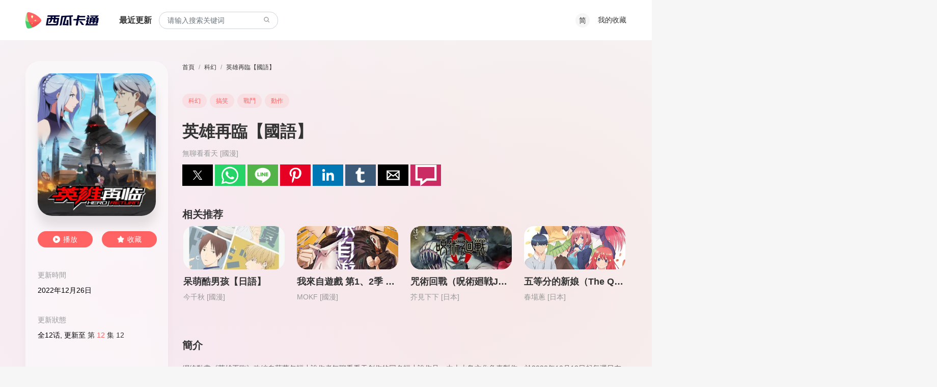

--- FILE ---
content_type: text/html; charset=utf-8
request_url: https://www.xgcartoon.com/detail/yingxiongzailinguoyu-wuliaokankantian
body_size: 20583
content:
<!doctype html>
<html ⚡ data-n-head-ssr lang="en" amp data-n-head="%7B%22lang%22:%7B%22ssr%22:%22en%22%7D,%22amp%22:%7B%22ssr%22:true%7D%7D">
<head>
    <meta data-n-head="ssr" charset="utf-8"><meta data-n-head="ssr" name="viewport" content="width=device-width, initial-scale=1.0, shrink-to-fit=no, maximum-scale=1.0, user-scalable=no"><meta data-n-head="ssr" name="format-detection" content="telephone=no"><meta data-n-head="ssr" data-hid="description" name="description" content="英雄再臨【國語】 無聊看看天作品，科幻動漫，搞笑動漫，戰鬥動漫，動作動漫，高清卡通動漫免費在線看，盡在西瓜卡通。"><meta data-n-head="ssr" data-hid="keywords" name="keywords" content=""><title>🍜英雄再臨【國語】 免費高清卡通動漫在線看 - 西瓜卡通</title><link data-n-head="ssr" rel="apple-touch-icon" sizes="180x180" href="/xgct/icon/apple-touch-icon.png"><link data-n-head="ssr" rel="icon" type="image/x-icon" href="/xgct/icon/favicon.ico"><link data-n-head="ssr" rel="icon" type="image/png" sizes="16x16" href="/xgct/icon/favicon-16x16.png"><link data-n-head="ssr" rel="icon" type="image/png" sizes="32x32" href="/xgct/icon/favicon-32x32.png"><link data-n-head="ssr" rel="manifest" href="/xgct/icon/site.webmanifest"><link data-n-head="ssr" rel="mask-icon" href="/xgct/icon/safari-pinned-tab.svg" color="#5bbad5"><link data-n-head="ssr" rel="canonical" data-hid="canonical" href="https://www.xgcartoon.com/detail/yingxiongzailinguoyu-wuliaokankantian"><style amp-custom data-n-head="ssr" type="text/css" data-hid="amp-custom">.container{width:100%;padding-right:10px;padding-left:10px;margin-right:auto;margin-left:auto}@media(min-width: 576px){.container{max-width:540px}}@media(min-width: 768px){.container{max-width:720px}}@media(min-width: 992px){.container{max-width:960px}}@media(min-width: 1200px){.container{max-width:1200px}}.container-fluid,.container-xl,.container-lg,.container-md,.container-sm{width:100%;padding-right:10px;padding-left:10px;margin-right:auto;margin-left:auto}@media(min-width: 576px){.container-sm,.container{max-width:540px}}@media(min-width: 768px){.container-md,.container-sm,.container{max-width:720px}}@media(min-width: 992px){.container-lg,.container-md,.container-sm,.container{max-width:960px}}@media(min-width: 1200px){.container-xl,.container-lg,.container-md,.container-sm,.container{max-width:1200px}}.row{display:flex;flex-wrap:wrap;margin-right:-10px;margin-left:-10px}.no-gutters{margin-right:0;margin-left:0}.no-gutters>.col,.no-gutters>[class*=col-]{padding-right:0;padding-left:0}.col-xl,.col-xl-auto,.col-xl-12,.col-xl-11,.col-xl-10,.col-xl-9,.col-xl-8,.col-xl-7,.col-xl-6,.col-xl-5,.col-xl-4,.col-xl-3,.col-xl-2,.col-xl-1,.col-lg,.col-lg-auto,.col-lg-12,.col-lg-11,.col-lg-10,.col-lg-9,.col-lg-8,.col-lg-7,.col-lg-6,.col-lg-5,.col-lg-4,.col-lg-3,.col-lg-2,.col-lg-1,.col-md,.col-md-auto,.col-md-12,.col-md-11,.col-md-10,.col-md-9,.col-md-8,.col-md-7,.col-md-6,.col-md-5,.col-md-4,.col-md-3,.col-md-2,.col-md-1,.col-sm,.col-sm-auto,.col-sm-12,.col-sm-11,.col-sm-10,.col-sm-9,.col-sm-8,.col-sm-7,.col-sm-6,.col-sm-5,.col-sm-4,.col-sm-3,.col-sm-2,.col-sm-1,.col,.col-auto,.col-12,.col-11,.col-10,.col-9,.col-8,.col-7,.col-6,.col-5,.col-4,.col-3,.col-2,.col-1{position:relative;width:100%;padding-right:10px;padding-left:10px}.col{flex-basis:0;flex-grow:1;max-width:100%}.row-cols-1>*{flex:0 0 100%;max-width:100%}.row-cols-2>*{flex:0 0 50%;max-width:50%}.row-cols-3>*{flex:0 0 33.3333333333%;max-width:33.3333333333%}.row-cols-4>*{flex:0 0 25%;max-width:25%}.row-cols-5>*{flex:0 0 20%;max-width:20%}.row-cols-6>*{flex:0 0 16.6666666667%;max-width:16.6666666667%}.col-auto{flex:0 0 auto;width:auto;max-width:100%}.col-1{flex:0 0 8.3333333333%;max-width:8.3333333333%}.col-2{flex:0 0 16.6666666667%;max-width:16.6666666667%}.col-3{flex:0 0 25%;max-width:25%}.col-4{flex:0 0 33.3333333333%;max-width:33.3333333333%}.col-5{flex:0 0 41.6666666667%;max-width:41.6666666667%}.col-6{flex:0 0 50%;max-width:50%}.col-7{flex:0 0 58.3333333333%;max-width:58.3333333333%}.col-8{flex:0 0 66.6666666667%;max-width:66.6666666667%}.col-9{flex:0 0 75%;max-width:75%}.col-10{flex:0 0 83.3333333333%;max-width:83.3333333333%}.col-11{flex:0 0 91.6666666667%;max-width:91.6666666667%}.col-12{flex:0 0 100%;max-width:100%}.order-first{order:-1}.order-last{order:13}.order-0{order:0}.order-1{order:1}.order-2{order:2}.order-3{order:3}.order-4{order:4}.order-5{order:5}.order-6{order:6}.order-7{order:7}.order-8{order:8}.order-9{order:9}.order-10{order:10}.order-11{order:11}.order-12{order:12}.offset-1{margin-left:8.3333333333%}.offset-2{margin-left:16.6666666667%}.offset-3{margin-left:25%}.offset-4{margin-left:33.3333333333%}.offset-5{margin-left:41.6666666667%}.offset-6{margin-left:50%}.offset-7{margin-left:58.3333333333%}.offset-8{margin-left:66.6666666667%}.offset-9{margin-left:75%}.offset-10{margin-left:83.3333333333%}.offset-11{margin-left:91.6666666667%}@media(min-width: 576px){.col-sm{flex-basis:0;flex-grow:1;max-width:100%}.row-cols-sm-1>*{flex:0 0 100%;max-width:100%}.row-cols-sm-2>*{flex:0 0 50%;max-width:50%}.row-cols-sm-3>*{flex:0 0 33.3333333333%;max-width:33.3333333333%}.row-cols-sm-4>*{flex:0 0 25%;max-width:25%}.row-cols-sm-5>*{flex:0 0 20%;max-width:20%}.row-cols-sm-6>*{flex:0 0 16.6666666667%;max-width:16.6666666667%}.col-sm-auto{flex:0 0 auto;width:auto;max-width:100%}.col-sm-1{flex:0 0 8.3333333333%;max-width:8.3333333333%}.col-sm-2{flex:0 0 16.6666666667%;max-width:16.6666666667%}.col-sm-3{flex:0 0 25%;max-width:25%}.col-sm-4{flex:0 0 33.3333333333%;max-width:33.3333333333%}.col-sm-5{flex:0 0 41.6666666667%;max-width:41.6666666667%}.col-sm-6{flex:0 0 50%;max-width:50%}.col-sm-7{flex:0 0 58.3333333333%;max-width:58.3333333333%}.col-sm-8{flex:0 0 66.6666666667%;max-width:66.6666666667%}.col-sm-9{flex:0 0 75%;max-width:75%}.col-sm-10{flex:0 0 83.3333333333%;max-width:83.3333333333%}.col-sm-11{flex:0 0 91.6666666667%;max-width:91.6666666667%}.col-sm-12{flex:0 0 100%;max-width:100%}.order-sm-first{order:-1}.order-sm-last{order:13}.order-sm-0{order:0}.order-sm-1{order:1}.order-sm-2{order:2}.order-sm-3{order:3}.order-sm-4{order:4}.order-sm-5{order:5}.order-sm-6{order:6}.order-sm-7{order:7}.order-sm-8{order:8}.order-sm-9{order:9}.order-sm-10{order:10}.order-sm-11{order:11}.order-sm-12{order:12}.offset-sm-0{margin-left:0}.offset-sm-1{margin-left:8.3333333333%}.offset-sm-2{margin-left:16.6666666667%}.offset-sm-3{margin-left:25%}.offset-sm-4{margin-left:33.3333333333%}.offset-sm-5{margin-left:41.6666666667%}.offset-sm-6{margin-left:50%}.offset-sm-7{margin-left:58.3333333333%}.offset-sm-8{margin-left:66.6666666667%}.offset-sm-9{margin-left:75%}.offset-sm-10{margin-left:83.3333333333%}.offset-sm-11{margin-left:91.6666666667%}}@media(min-width: 768px){.col-md{flex-basis:0;flex-grow:1;max-width:100%}.row-cols-md-1>*{flex:0 0 100%;max-width:100%}.row-cols-md-2>*{flex:0 0 50%;max-width:50%}.row-cols-md-3>*{flex:0 0 33.3333333333%;max-width:33.3333333333%}.row-cols-md-4>*{flex:0 0 25%;max-width:25%}.row-cols-md-5>*{flex:0 0 20%;max-width:20%}.row-cols-md-6>*{flex:0 0 16.6666666667%;max-width:16.6666666667%}.col-md-auto{flex:0 0 auto;width:auto;max-width:100%}.col-md-1{flex:0 0 8.3333333333%;max-width:8.3333333333%}.col-md-2{flex:0 0 16.6666666667%;max-width:16.6666666667%}.col-md-3{flex:0 0 25%;max-width:25%}.col-md-4{flex:0 0 33.3333333333%;max-width:33.3333333333%}.col-md-5{flex:0 0 41.6666666667%;max-width:41.6666666667%}.col-md-6{flex:0 0 50%;max-width:50%}.col-md-7{flex:0 0 58.3333333333%;max-width:58.3333333333%}.col-md-8{flex:0 0 66.6666666667%;max-width:66.6666666667%}.col-md-9{flex:0 0 75%;max-width:75%}.col-md-10{flex:0 0 83.3333333333%;max-width:83.3333333333%}.col-md-11{flex:0 0 91.6666666667%;max-width:91.6666666667%}.col-md-12{flex:0 0 100%;max-width:100%}.order-md-first{order:-1}.order-md-last{order:13}.order-md-0{order:0}.order-md-1{order:1}.order-md-2{order:2}.order-md-3{order:3}.order-md-4{order:4}.order-md-5{order:5}.order-md-6{order:6}.order-md-7{order:7}.order-md-8{order:8}.order-md-9{order:9}.order-md-10{order:10}.order-md-11{order:11}.order-md-12{order:12}.offset-md-0{margin-left:0}.offset-md-1{margin-left:8.3333333333%}.offset-md-2{margin-left:16.6666666667%}.offset-md-3{margin-left:25%}.offset-md-4{margin-left:33.3333333333%}.offset-md-5{margin-left:41.6666666667%}.offset-md-6{margin-left:50%}.offset-md-7{margin-left:58.3333333333%}.offset-md-8{margin-left:66.6666666667%}.offset-md-9{margin-left:75%}.offset-md-10{margin-left:83.3333333333%}.offset-md-11{margin-left:91.6666666667%}}@media(min-width: 992px){.col-lg{flex-basis:0;flex-grow:1;max-width:100%}.row-cols-lg-1>*{flex:0 0 100%;max-width:100%}.row-cols-lg-2>*{flex:0 0 50%;max-width:50%}.row-cols-lg-3>*{flex:0 0 33.3333333333%;max-width:33.3333333333%}.row-cols-lg-4>*{flex:0 0 25%;max-width:25%}.row-cols-lg-5>*{flex:0 0 20%;max-width:20%}.row-cols-lg-6>*{flex:0 0 16.6666666667%;max-width:16.6666666667%}.col-lg-auto{flex:0 0 auto;width:auto;max-width:100%}.col-lg-1{flex:0 0 8.3333333333%;max-width:8.3333333333%}.col-lg-2{flex:0 0 16.6666666667%;max-width:16.6666666667%}.col-lg-3{flex:0 0 25%;max-width:25%}.col-lg-4{flex:0 0 33.3333333333%;max-width:33.3333333333%}.col-lg-5{flex:0 0 41.6666666667%;max-width:41.6666666667%}.col-lg-6{flex:0 0 50%;max-width:50%}.col-lg-7{flex:0 0 58.3333333333%;max-width:58.3333333333%}.col-lg-8{flex:0 0 66.6666666667%;max-width:66.6666666667%}.col-lg-9{flex:0 0 75%;max-width:75%}.col-lg-10{flex:0 0 83.3333333333%;max-width:83.3333333333%}.col-lg-11{flex:0 0 91.6666666667%;max-width:91.6666666667%}.col-lg-12{flex:0 0 100%;max-width:100%}.order-lg-first{order:-1}.order-lg-last{order:13}.order-lg-0{order:0}.order-lg-1{order:1}.order-lg-2{order:2}.order-lg-3{order:3}.order-lg-4{order:4}.order-lg-5{order:5}.order-lg-6{order:6}.order-lg-7{order:7}.order-lg-8{order:8}.order-lg-9{order:9}.order-lg-10{order:10}.order-lg-11{order:11}.order-lg-12{order:12}.offset-lg-0{margin-left:0}.offset-lg-1{margin-left:8.3333333333%}.offset-lg-2{margin-left:16.6666666667%}.offset-lg-3{margin-left:25%}.offset-lg-4{margin-left:33.3333333333%}.offset-lg-5{margin-left:41.6666666667%}.offset-lg-6{margin-left:50%}.offset-lg-7{margin-left:58.3333333333%}.offset-lg-8{margin-left:66.6666666667%}.offset-lg-9{margin-left:75%}.offset-lg-10{margin-left:83.3333333333%}.offset-lg-11{margin-left:91.6666666667%}}@media(min-width: 1200px){.col-xl{flex-basis:0;flex-grow:1;max-width:100%}.row-cols-xl-1>*{flex:0 0 100%;max-width:100%}.row-cols-xl-2>*{flex:0 0 50%;max-width:50%}.row-cols-xl-3>*{flex:0 0 33.3333333333%;max-width:33.3333333333%}.row-cols-xl-4>*{flex:0 0 25%;max-width:25%}.row-cols-xl-5>*{flex:0 0 20%;max-width:20%}.row-cols-xl-6>*{flex:0 0 16.6666666667%;max-width:16.6666666667%}.col-xl-auto{flex:0 0 auto;width:auto;max-width:100%}.col-xl-1{flex:0 0 8.3333333333%;max-width:8.3333333333%}.col-xl-2{flex:0 0 16.6666666667%;max-width:16.6666666667%}.col-xl-3{flex:0 0 25%;max-width:25%}.col-xl-4{flex:0 0 33.3333333333%;max-width:33.3333333333%}.col-xl-5{flex:0 0 41.6666666667%;max-width:41.6666666667%}.col-xl-6{flex:0 0 50%;max-width:50%}.col-xl-7{flex:0 0 58.3333333333%;max-width:58.3333333333%}.col-xl-8{flex:0 0 66.6666666667%;max-width:66.6666666667%}.col-xl-9{flex:0 0 75%;max-width:75%}.col-xl-10{flex:0 0 83.3333333333%;max-width:83.3333333333%}.col-xl-11{flex:0 0 91.6666666667%;max-width:91.6666666667%}.col-xl-12{flex:0 0 100%;max-width:100%}.order-xl-first{order:-1}.order-xl-last{order:13}.order-xl-0{order:0}.order-xl-1{order:1}.order-xl-2{order:2}.order-xl-3{order:3}.order-xl-4{order:4}.order-xl-5{order:5}.order-xl-6{order:6}.order-xl-7{order:7}.order-xl-8{order:8}.order-xl-9{order:9}.order-xl-10{order:10}.order-xl-11{order:11}.order-xl-12{order:12}.offset-xl-0{margin-left:0}.offset-xl-1{margin-left:8.3333333333%}.offset-xl-2{margin-left:16.6666666667%}.offset-xl-3{margin-left:25%}.offset-xl-4{margin-left:33.3333333333%}.offset-xl-5{margin-left:41.6666666667%}.offset-xl-6{margin-left:50%}.offset-xl-7{margin-left:58.3333333333%}.offset-xl-8{margin-left:66.6666666667%}.offset-xl-9{margin-left:75%}.offset-xl-10{margin-left:83.3333333333%}.offset-xl-11{margin-left:91.6666666667%}}.flex-row{flex-direction:row}.flex-column{flex-direction:column}.flex-row-reverse{flex-direction:row-reverse}.flex-column-reverse{flex-direction:column-reverse}.flex-wrap{flex-wrap:wrap}.flex-nowrap{flex-wrap:nowrap}.flex-wrap-reverse{flex-wrap:wrap-reverse}.flex-fill{flex:1 1 auto}.flex-grow-0{flex-grow:0}.flex-grow-1{flex-grow:1}.flex-shrink-0{flex-shrink:0}.flex-shrink-1{flex-shrink:1}.justify-content-start{justify-content:flex-start}.justify-content-end{justify-content:flex-end}.justify-content-center{justify-content:center}.justify-content-between{justify-content:space-between}.justify-content-around{justify-content:space-around}.align-items-start{align-items:flex-start}.align-items-end{align-items:flex-end}.align-items-center{align-items:center}.align-items-baseline{align-items:baseline}.align-items-stretch{align-items:stretch}.align-content-start{align-content:flex-start}.align-content-end{align-content:flex-end}.align-content-center{align-content:center}.align-content-between{align-content:space-between}.align-content-around{align-content:space-around}.align-content-stretch{align-content:stretch}.align-self-auto{align-self:auto}.align-self-start{align-self:flex-start}.align-self-end{align-self:flex-end}.align-self-center{align-self:center}.align-self-baseline{align-self:baseline}.align-self-stretch{align-self:stretch}@media(min-width: 576px){.flex-sm-row{flex-direction:row}.flex-sm-column{flex-direction:column}.flex-sm-row-reverse{flex-direction:row-reverse}.flex-sm-column-reverse{flex-direction:column-reverse}.flex-sm-wrap{flex-wrap:wrap}.flex-sm-nowrap{flex-wrap:nowrap}.flex-sm-wrap-reverse{flex-wrap:wrap-reverse}.flex-sm-fill{flex:1 1 auto}.flex-sm-grow-0{flex-grow:0}.flex-sm-grow-1{flex-grow:1}.flex-sm-shrink-0{flex-shrink:0}.flex-sm-shrink-1{flex-shrink:1}.justify-content-sm-start{justify-content:flex-start}.justify-content-sm-end{justify-content:flex-end}.justify-content-sm-center{justify-content:center}.justify-content-sm-between{justify-content:space-between}.justify-content-sm-around{justify-content:space-around}.align-items-sm-start{align-items:flex-start}.align-items-sm-end{align-items:flex-end}.align-items-sm-center{align-items:center}.align-items-sm-baseline{align-items:baseline}.align-items-sm-stretch{align-items:stretch}.align-content-sm-start{align-content:flex-start}.align-content-sm-end{align-content:flex-end}.align-content-sm-center{align-content:center}.align-content-sm-between{align-content:space-between}.align-content-sm-around{align-content:space-around}.align-content-sm-stretch{align-content:stretch}.align-self-sm-auto{align-self:auto}.align-self-sm-start{align-self:flex-start}.align-self-sm-end{align-self:flex-end}.align-self-sm-center{align-self:center}.align-self-sm-baseline{align-self:baseline}.align-self-sm-stretch{align-self:stretch}}@media(min-width: 768px){.flex-md-row{flex-direction:row}.flex-md-column{flex-direction:column}.flex-md-row-reverse{flex-direction:row-reverse}.flex-md-column-reverse{flex-direction:column-reverse}.flex-md-wrap{flex-wrap:wrap}.flex-md-nowrap{flex-wrap:nowrap}.flex-md-wrap-reverse{flex-wrap:wrap-reverse}.flex-md-fill{flex:1 1 auto}.flex-md-grow-0{flex-grow:0}.flex-md-grow-1{flex-grow:1}.flex-md-shrink-0{flex-shrink:0}.flex-md-shrink-1{flex-shrink:1}.justify-content-md-start{justify-content:flex-start}.justify-content-md-end{justify-content:flex-end}.justify-content-md-center{justify-content:center}.justify-content-md-between{justify-content:space-between}.justify-content-md-around{justify-content:space-around}.align-items-md-start{align-items:flex-start}.align-items-md-end{align-items:flex-end}.align-items-md-center{align-items:center}.align-items-md-baseline{align-items:baseline}.align-items-md-stretch{align-items:stretch}.align-content-md-start{align-content:flex-start}.align-content-md-end{align-content:flex-end}.align-content-md-center{align-content:center}.align-content-md-between{align-content:space-between}.align-content-md-around{align-content:space-around}.align-content-md-stretch{align-content:stretch}.align-self-md-auto{align-self:auto}.align-self-md-start{align-self:flex-start}.align-self-md-end{align-self:flex-end}.align-self-md-center{align-self:center}.align-self-md-baseline{align-self:baseline}.align-self-md-stretch{align-self:stretch}}@media(min-width: 992px){.flex-lg-row{flex-direction:row}.flex-lg-column{flex-direction:column}.flex-lg-row-reverse{flex-direction:row-reverse}.flex-lg-column-reverse{flex-direction:column-reverse}.flex-lg-wrap{flex-wrap:wrap}.flex-lg-nowrap{flex-wrap:nowrap}.flex-lg-wrap-reverse{flex-wrap:wrap-reverse}.flex-lg-fill{flex:1 1 auto}.flex-lg-grow-0{flex-grow:0}.flex-lg-grow-1{flex-grow:1}.flex-lg-shrink-0{flex-shrink:0}.flex-lg-shrink-1{flex-shrink:1}.justify-content-lg-start{justify-content:flex-start}.justify-content-lg-end{justify-content:flex-end}.justify-content-lg-center{justify-content:center}.justify-content-lg-between{justify-content:space-between}.justify-content-lg-around{justify-content:space-around}.align-items-lg-start{align-items:flex-start}.align-items-lg-end{align-items:flex-end}.align-items-lg-center{align-items:center}.align-items-lg-baseline{align-items:baseline}.align-items-lg-stretch{align-items:stretch}.align-content-lg-start{align-content:flex-start}.align-content-lg-end{align-content:flex-end}.align-content-lg-center{align-content:center}.align-content-lg-between{align-content:space-between}.align-content-lg-around{align-content:space-around}.align-content-lg-stretch{align-content:stretch}.align-self-lg-auto{align-self:auto}.align-self-lg-start{align-self:flex-start}.align-self-lg-end{align-self:flex-end}.align-self-lg-center{align-self:center}.align-self-lg-baseline{align-self:baseline}.align-self-lg-stretch{align-self:stretch}}@media(min-width: 1200px){.flex-xl-row{flex-direction:row}.flex-xl-column{flex-direction:column}.flex-xl-row-reverse{flex-direction:row-reverse}.flex-xl-column-reverse{flex-direction:column-reverse}.flex-xl-wrap{flex-wrap:wrap}.flex-xl-nowrap{flex-wrap:nowrap}.flex-xl-wrap-reverse{flex-wrap:wrap-reverse}.flex-xl-fill{flex:1 1 auto}.flex-xl-grow-0{flex-grow:0}.flex-xl-grow-1{flex-grow:1}.flex-xl-shrink-0{flex-shrink:0}.flex-xl-shrink-1{flex-shrink:1}.justify-content-xl-start{justify-content:flex-start}.justify-content-xl-end{justify-content:flex-end}.justify-content-xl-center{justify-content:center}.justify-content-xl-between{justify-content:space-between}.justify-content-xl-around{justify-content:space-around}.align-items-xl-start{align-items:flex-start}.align-items-xl-end{align-items:flex-end}.align-items-xl-center{align-items:center}.align-items-xl-baseline{align-items:baseline}.align-items-xl-stretch{align-items:stretch}.align-content-xl-start{align-content:flex-start}.align-content-xl-end{align-content:flex-end}.align-content-xl-center{align-content:center}.align-content-xl-between{align-content:space-between}.align-content-xl-around{align-content:space-around}.align-content-xl-stretch{align-content:stretch}.align-self-xl-auto{align-self:auto}.align-self-xl-start{align-self:flex-start}.align-self-xl-end{align-self:flex-end}.align-self-xl-center{align-self:center}.align-self-xl-baseline{align-self:baseline}.align-self-xl-stretch{align-self:stretch}}.form-control{display:block;width:100%;height:calc(2em + 0.35rem + 2px);padding:.175rem .75rem;font-size:1rem;font-weight:400;line-height:2;color:#495057;background-color:#fff;background-clip:padding-box;border:1px solid #ced4da;border-radius:16px;transition:border-color .15s ease-in-out,box-shadow .15s ease-in-out}@media(prefers-reduced-motion: reduce){.form-control{transition:none}}.form-control::-ms-expand{background-color:transparent;border:0}.form-control:-moz-focusring{color:transparent;text-shadow:0 0 0 #495057}.form-control:focus{color:#495057;background-color:#fff;border-color:#ff6363;outline:0}.form-control::placeholder{color:#6c757d;opacity:1}.form-control:disabled,.form-control[readonly]{background-color:#e9ecef;opacity:1}select.form-control:focus::-ms-value{color:#495057;background-color:#fff}.form-control-file,.form-control-range{display:block;width:100%}.col-form-label{padding-top:calc(0.175rem + 1px);padding-bottom:calc(0.175rem + 1px);margin-bottom:0;font-size:inherit;line-height:2}.col-form-label-lg{padding-top:calc(0.5rem + 1px);padding-bottom:calc(0.5rem + 1px);font-size:1.25rem;line-height:1.5}.col-form-label-sm{padding-top:calc(0.25rem + 1px);padding-bottom:calc(0.25rem + 1px);font-size:0.875rem;line-height:1.5}.form-control-plaintext{display:block;width:100%;padding:.175rem 0;margin-bottom:0;font-size:1rem;line-height:2;color:#212529;background-color:transparent;border:solid transparent;border-width:1px 0}.form-control-plaintext.form-control-sm,.form-control-plaintext.form-control-lg{padding-right:0;padding-left:0}.form-control-sm{height:calc(1.5em + 0.5rem + 2px);padding:.25rem .5rem;font-size:0.875rem;line-height:1.5;border-radius:.2rem}.form-control-lg{height:calc(1.5em + 1rem + 2px);padding:.5rem 1rem;font-size:1.25rem;line-height:1.5;border-radius:.3rem}select.form-control[size],select.form-control[multiple]{height:auto}textarea.form-control{height:auto}.form-group{margin-bottom:1rem}.form-text{display:block;margin-top:.25rem}.form-row{display:flex;flex-wrap:wrap;margin-right:-5px;margin-left:-5px}.form-row>.col,.form-row>[class*=col-]{padding-right:5px;padding-left:5px}.form-check{position:relative;display:block;padding-left:1.25rem}.form-check-input{position:absolute;margin-top:.3rem;margin-left:-1.25rem}.form-check-input[disabled]~.form-check-label,.form-check-input:disabled~.form-check-label{color:#6c757d}.form-check-label{margin-bottom:0}.form-check-inline{display:inline-flex;align-items:center;padding-left:0;margin-right:.75rem}.form-check-inline .form-check-input{position:static;margin-top:0;margin-right:.3125rem;margin-left:0}.form-inline{display:flex;flex-flow:row wrap;align-items:center}.form-inline .form-check{width:100%}@media(min-width: 576px){.form-inline label{display:flex;align-items:center;justify-content:center;margin-bottom:0}.form-inline .form-group{display:flex;flex:0 0 auto;flex-flow:row wrap;align-items:center;margin-bottom:0}.form-inline .form-control{display:inline-block;width:auto;vertical-align:middle}.form-inline .form-control-plaintext{display:inline-block}.form-inline .input-group,.form-inline .custom-select{width:auto}.form-inline .form-check{display:flex;align-items:center;justify-content:center;width:auto;padding-left:0}.form-inline .form-check-input{position:relative;flex-shrink:0;margin-top:0;margin-right:.25rem;margin-left:0}.form-inline .custom-control{align-items:center;justify-content:center}.form-inline .custom-control-label{margin-bottom:0}}.modal-open{overflow:hidden}.modal-open .modal{overflow-x:hidden;overflow-y:auto}.modal{position:fixed;top:0;left:0;z-index:1050;display:none;width:100%;height:100%;overflow:hidden;outline:0}.modal-dialog{position:relative;width:auto;margin:.5rem;pointer-events:none}.modal.fade .modal-dialog{transition:transform .3s ease-out;transform:translate(0, -50px)}@media(prefers-reduced-motion: reduce){.modal.fade .modal-dialog{transition:none}}.modal.show .modal-dialog{transform:none}.modal.modal-static .modal-dialog{transform:scale(1.02)}.modal-dialog-scrollable{display:flex;max-height:calc(100% - 1rem)}.modal-dialog-scrollable .modal-content{max-height:calc(100vh - 1rem);overflow:hidden}.modal-dialog-scrollable .modal-header,.modal-dialog-scrollable .modal-footer{flex-shrink:0}.modal-dialog-scrollable .modal-body{overflow-y:auto}.modal-dialog-centered{display:flex;align-items:center;min-height:calc(100% - 1rem)}.modal-dialog-centered::before{display:block;height:calc(100vh - 1rem);content:""}.modal-dialog-centered.modal-dialog-scrollable{flex-direction:column;justify-content:center;height:100%}.modal-dialog-centered.modal-dialog-scrollable .modal-content{max-height:none}.modal-dialog-centered.modal-dialog-scrollable::before{content:none}.modal-content{position:relative;display:flex;flex-direction:column;width:100%;pointer-events:auto;background-color:#fff;background-clip:padding-box;border:1px solid rgba(0,0,0,.2);border-radius:.3rem;outline:0}.modal-backdrop{position:fixed;top:0;left:0;z-index:1040;width:100vw;height:100vh;background-color:#000}.modal-backdrop.fade{opacity:0}.modal-backdrop.show{opacity:.5}.modal-header{display:flex;align-items:flex-start;justify-content:space-between;padding:1rem 1rem;border-bottom:1px solid #dee2e6;border-top-left-radius:calc(0.3rem - 1px);border-top-right-radius:calc(0.3rem - 1px)}.modal-header .close{padding:1rem 1rem;margin:-1rem -1rem -1rem auto}.modal-title{margin-bottom:0;line-height:2}.modal-body{position:relative;flex:1 1 auto;padding:1rem}.modal-footer{display:flex;flex-wrap:wrap;align-items:center;justify-content:flex-end;padding:.75rem;border-top:1px solid #dee2e6;border-bottom-right-radius:calc(0.3rem - 1px);border-bottom-left-radius:calc(0.3rem - 1px)}.modal-footer>*{margin:.25rem}.modal-scrollbar-measure{position:absolute;top:-9999px;width:50px;height:50px;overflow:scroll}@media(min-width: 576px){.modal-dialog{max-width:500px;margin:1.75rem auto}.modal-dialog-scrollable{max-height:calc(100% - 3.5rem)}.modal-dialog-scrollable .modal-content{max-height:calc(100vh - 3.5rem)}.modal-dialog-centered{min-height:calc(100% - 3.5rem)}.modal-dialog-centered::before{height:calc(100vh - 3.5rem)}.modal-sm{max-width:300px}}@media(min-width: 992px){.modal-lg,.modal-xl{max-width:800px}}@media(min-width: 1200px){.modal-xl{max-width:1140px}}body{font:14px PingFang SC,Helvetica Neue,Helvetica,微软雅黑,Tahoma,Arial,sans-serif;background:#f6f6f6;margin:0}html{box-sizing:border-box;-ms-overflow-style:scrollbar;font-size:14px}:root{--secondary-color: #999;--title-color: #333;--warning-color: #FFD24C;--color-primary: #FF6363;--gray: #b9bec1}*,*::before,*::after{box-sizing:inherit}a{color:#333;text-decoration:none}a:hover{color:#ff6363}.container{min-width:375px}.mb12{margin-bottom:12px}.text-truncate{overflow:hidden;text-overflow:ellipsis;white-space:nowrap}.h1{font-style:normal;font-weight:600;font-size:32px;line-height:45px;margin:0;padding:0}.h3{font-weight:600;font-size:18px;line-height:22px;color:#333;margin:0;padding:0}.h2{font-weight:600;font-size:20px;line-height:28px;color:#666;margin:0;padding:0}.fb600{font-weight:600}.fs16{font-size:16px}.fs20{font-size:20px}.br20{border-radius:20px}.hr{width:100%;height:1px;background:#ddd}.mt42{margin-top:42px}.mt-auto{margin-top:auto}.headers{background:#fff;box-shadow:inset 0px -1px 0px rgba(0,0,0,.05);height:80px;position:relative;z-index:300}.headers-box{height:80px;display:flex;align-items:center}.headers-box .logo{width:144px;height:32px;margin-right:40px;display:block;background:url("/xgct/img/logo.png") no-repeat transparent;background-size:cover;text-indent:-9999999px}.headers-box .right{flex:1;display:flex;justify-content:flex-end;align-items:center}.headers-box .line{display:inline-block;width:16px}.headers .lang-switch{width:28px;height:28px;font-size:14px;line-height:28px;border-radius:50%;background:#f6f6f6;color:#666;text-align:center;text-decoration:none}.headers .lang-switch:hover{background:#ff6363;color:#fff}.headers .lang-switch:hover>a{color:#fff}.search-box{display:flex;flex-direction:row;align-items:center;position:relative;width:400px}@media(max-width: 991.98px){.search-box{display:none}}.search-box-btn{width:28px;height:28px;font-size:14px;border-radius:50%;background:#f6f6f6;text-align:center;line-height:32px;display:none;cursor:pointer}@media(max-width: 991.98px){.search-box-btn{display:block}}.search-box form{position:relative}.search-box input{padding:8px 46px 8px 16px}.search-box button{background:transparent;border:none;position:absolute;cursor:pointer;width:24px;height:24px;top:6px;right:11px}.form-control{display:block;width:100%;height:calc(2em + 0.35rem + 2px);padding:.175rem .75rem;font-size:1rem;font-weight:400;line-height:2;color:#495057;background-color:#fff;background-clip:padding-box;border:1px solid #ced4da;border-radius:16px;transition:border-color .15s ease-in-out,box-shadow .15s ease-in-out}@media(prefers-reduced-motion: reduce){.form-control{transition:none}}.form-control::-ms-expand{background-color:transparent;border:0}.form-control:-moz-focusring{color:transparent;text-shadow:0 0 0 #495057}.form-control:focus{color:#495057;background-color:#fff;border-color:#ff6363;outline:0}.form-control::placeholder{color:#6c757d;opacity:1}.form-control:disabled,.form-control[readonly]{background-color:#e9ecef;opacity:1}.search-fixed-box{display:none;width:90%}@media(max-width: 991.98px){.search-fixed-box{display:block}}.search-fixed-box button{top:6px}#searchModalForm{position:absolute;top:0;width:100%;background:#fff;left:0}.popular-search-list{display:flex;margin:6px 0 20px;z-index:101}.popular-search-list>div{width:72px}.popular-search-list>ul{flex:1}.popular-search-list li{float:left}.popular-search-list>ul,.popular-search-list li{list-style:none;margin:0;padding:0}.popular-search-list li+li{margin-left:12px}.index{position:relative}.index-tab,.index-category,.index-hot{z-index:100;position:relative}.index-tab{margin-bottom:12px;margin-left:-6px}.index-carousel{position:relative;z-index:100}.index-carousel-box{margin-right:20px;position:relative;border-radius:28px}@media(max-width: 991.98px){.index-carousel-box{margin-right:0}}.index-carousel-box amp-base-carousel{border-radius:28px;z-index:0}.index-carousel-box__overlay{position:absolute;bottom:-20px;left:0;width:100%;height:160px;z-index:101;background:linear-gradient(180deg, rgba(0, 0, 0, 0) 0%, rgba(0, 0, 0, 0.1) 33.85%, rgba(0, 0, 0, 0.3) 63.54%, rgba(0, 0, 0, 0.5) 100%);border-radius:0px 0px 28px 28px}.index-carousel-box .author{margin-top:18px;line-height:22px;font-size:12px;color:#fff}.index-carousel-box .title{color:#fff;font-size:24px;line-height:1.5;font-weight:600;margin:16px 0}.index-carousel-box .desc{color:#fff;font-weight:400;font-size:12px;line-height:22px;height:22px;overflow:hidden;text-overflow:ellipsis;white-space:nowrap}.index-carousel-controls{position:absolute;bottom:5px;right:10px}.index-carousel-controls .btn{background:#fff;width:26px;height:26px;border-radius:50%;line-height:24px;padding:0;color:#ff6363;stroke:#ff6363}.index-carousel .slide>amp-img>img{object-fit:cover}.index-carousel .caption{position:absolute;bottom:0;left:0;right:0;z-index:110;padding:40px;margin-bottom:-20px}@media(max-width: 991.98px){.index-carousel .caption{left:-26px;bottom:-26px}}.index-carousel .carousel-prev,.index-carousel .carousel-next{display:none}.index-popular-search{background:rgba(255,255,255,.5);box-shadow:0px 20px 20px rgba(0,0,0,.03);border-radius:28px}.index-popular-search__header{padding:24px 24px 6px;display:flex;justify-content:space-between}.index-popular-search__header>.more{display:flex;align-items:center;justify-content:center;stroke:var(--color-primary);width:28px;height:28px;background:rgba(255,99,99,.05);border-radius:50%;transition:.1s ease-in-out}.index-popular-search__header>.more>svg{width:24px;height:24px}.index__overlay{position:absolute;width:1600px;height:1600px;left:50%;top:-258px;margin-left:-400px;background:radial-gradient(50% 50% at 50% 50%, #FF6363 0%, rgba(255, 99, 99, 0) 100%);opacity:.1;z-index:1}@media(max-width: 1199.98px){.index__overlay{display:none}}.index__overlay-bottom{position:absolute;width:1600px;height:1600px;left:50%;bottom:100px;margin-left:-1200px;background:radial-gradient(50% 50% at 50% 50%, #FF63B7 0%, rgba(255, 99, 183, 0) 100%);opacity:.1;z-index:1}@media(max-width: 1199.98px){.index__overlay-bottom{display:none}}.index-hot{margin-top:40px}@media(max-width: 991.98px){.index-hot>amp-base-carousel{height:500px}}@media(max-width: 767.98px){.index-hot>amp-base-carousel{height:420px}}@media(max-width: 575.98px){.index-hot>amp-base-carousel{height:420px}}.index-hot h2{font-weight:600;font-size:20px;line-height:28px;color:#666}.index-hot-item{transition:.1s ease-in-out;padding:0;margin-bottom:20px}.index-hot-item:hover{background:rgba(255,255,255,.5);box-shadow:0px 20px 20px rgba(0,0,0,.03);border-radius:24px}.index-hot-item .box{padding:12px}.index-hot-item .title{display:flex;justify-content:space-between;flex-direction:row;align-items:center;height:24px;margin-bottom:10px}.index-hot-item .cover{display:block}.index-hot-item .cover:hover img{transform:scale(1.2)}.index-hot-item .cover>amp-img{border-radius:20px}.index-hot-item .cover>amp-img>img{object-fit:cover;transition:.1s ease-in-out}.index-hot-item .info{color:#999;display:flex;justify-content:space-between}.index-category{margin-top:20px}.index-category .box{padding:24px;background:#fff;box-shadow:0px 20px 20px rgba(0,0,0,.03);border-radius:28px}.index-category .head{cursor:default;display:flex;justify-content:space-between}.index-category .head>.more{display:flex;align-items:center;justify-content:center;stroke:var(--color-primary);color:var(--color-primary);width:28px;height:28px;background:rgba(255,99,99,.05);border-radius:50%;transition:.1s ease-in-out}.index-category .head>.more:hover{background:#ff6363;stroke:#fff}.index-category .head>.more>svg{width:24px;height:24px}.index-category .topicitem{padding:24px;border-radius:0;margin:0 -24px}.index-category .top-item{position:relative;margin:16px 0}.index-category .top-item .info{position:absolute;z-index:110;left:0;bottom:0;width:100%;color:#fff;padding:20px}.index-category .top-item__mask{position:absolute;left:0;bottom:0;background:linear-gradient(180deg, rgba(0, 0, 0, 0) 0%, rgba(0, 0, 0, 0.1) 33.85%, rgba(0, 0, 0, 0.3) 63.54%, rgba(0, 0, 0, 0.5) 100%);border-radius:0px 0px 20px 20px;width:100%;height:80px;z-index:109}.index-category .top-item .title{color:#fff;padding-bottom:8px;text-shadow:0px 2px 2px rgba(0,0,0,.2)}.index-category .top-item:hover img{transform:scale(1.2)}.index-category .top-item amp-img>img{object-fit:cover;transition:.1s ease-in-out}.index-category .item{display:flex}.topicitem{padding:24px;border-radius:28px;margin:0}@media(max-width: 1199.98px){.topicitem{padding:11px 12px}}.topicitem:hover{background:rgba(255,99,99,.1)}.topicitem .topic-img{padding-left:0;padding-right:16px}.topicitem .topic-img>amp-img{border-radius:12px}.topicitem .topic-img>amp-img>img{object-fit:cover;border-radius:12px}.topicitem .topic-info{padding-left:0}.topicitem .topic-info *{margin:0;padding:0}.topicitem .topic-info h2{font-weight:600;font-size:18px;line-height:22px;color:#333;margin:0 0 6px;padding:0}.topicitem .topic-info p{font-weight:400;font-size:14px;line-height:20px;color:#999;margin:3px 0}.topicitem .topic-info p span{color:#ff6363}.topicitem .topic-tag{display:flex;align-items:flex-start;flex-direction:row-reverse;padding-right:0}@media(max-width: 1199.98px){.topicitem .topic-tag{display:none}}.catelog{margin-bottom:40px}.catelog .topic-img>amp-img{border-radius:20px}.today>amp-img>img{border-radius:8px}.hot-search__content{padding:0 0 12px}.hot-search__content a{width:calc(100% - 24px);white-space:normal;display:flex;cursor:pointer;padding:7.5px 8px;border-radius:28px;margin:0 12px;box-sizing:border-box}.hot-search__content a:hover{background:rgba(255,99,99,.1)}.hot-search-item__index{margin-right:8px;display:inline-block;width:24px;text-align:center;flex-shrink:0}.hot-search-item__gap{flex:1;min-width:8px}.hot-search-item__right{width:36px;text-align:center;display:flex;justify-content:center}.hot-search-item__trend-icon{vertical-align:middle;color:#999;width:10px;height:18px;float:right;display:block;font-size:9px;padding-right:12px}.hot-search-item__trend-icon.down{background:url(/xgct/img/down.png) no-repeat center left;color:#5fa016}.hot-search-item__trend-icon.up{color:#ee6304;background:url(/xgct/img/up.png) no-repeat center left}.hot-search-item__trend-icon.stay{background:url(/xgct/img/stay.png) no-repeat center left}@font-face{font-family:rate-number-font;src:url([data-uri]) format("woff2"),url([data-uri]) format("woff"),url([data-uri]) format("truetype")}.rate-number-font{font-family:rate-number-font;-webkit-font-smoothing:antialiased}.gray{color:var(--gray)}.hot{color:var(--color-primary)}#classify{margin-top:40px;min-height:1200px}.filter{margin-bottom:34px}.filter-head{margin-bottom:20px;display:flex;align-items:center}.filter-item{margin-left:-6px}.topic-list-box{transition:.1s ease-in-out}.topic-list-box:hover{transform:scale(1.05)}.topic-list-item{box-shadow:0px 20px 20px rgba(0,0,0,.03)}.topic-list-item__cover{position:relative}.topic-list-item__cover>amp-img{border-radius:28px 28px 0px 0px;background:rgba(255,255,255,.5);z-index:100}.topic-list-item__cover>amp-img>img{object-fit:cover}.topic-list-item__cover .topic-tag{position:absolute;bottom:6px;left:6px;width:100%;overflow:hidden;z-index:102;height:24px}.topic-list-item__cover .topic-tag .tag{background:rgba(0,0,0,.5);color:#fff}.topic-list-item__mask{background:linear-gradient(180deg, rgba(0, 0, 0, 0) 0%, rgba(0, 0, 0, 0.1) 33.85%, rgba(0, 0, 0, 0.3) 63.54%, rgba(0, 0, 0, 0.5) 100%);position:absolute;bottom:0;left:0;width:100%;height:120px;z-index:101}.topic-list-item__info{background:rgba(255,255,255,.5);margin-bottom:20px;border-radius:0px 0px 28px 28px;padding:12px}.topic-list-item__info>.h3{overflow:hidden;text-overflow:ellipsis;display:-webkit-box;-webkit-line-clamp:4;-webkit-box-orient:vertical;font-size:16px;height:88px}.topic-list-item__desc{line-height:1.5;overflow:hidden;display:-webkit-box;display:-moz-box;-webkit-box-orient:vertical;-webkit-line-clamp:3;-moz-box-orient:vertical;height:74px;padding-top:12px}.tag{color:#fff;font-size:12px;line-height:1.5;padding:3px 12px;background:rgba(255,255,255,.3);border-radius:16px;display:inline-block;cursor:default}.tag-big{padding:7.5px 12px}.tag-primary{background:#ff6363}.tag-secondary{background:rgba(255,99,99,.1);color:#ff6363}.tag-night{background:rgba(0,0,0,.3)}.tag+.tag{margin-left:6px}.btn{display:inline-block;font-weight:400;color:#999;text-align:center;vertical-align:middle;cursor:pointer;user-select:none;background-color:transparent;border:1px solid transparent;border-radius:16px;padding:6px 12px;line-height:18px;margin:6px}.btn.active{color:#fff;background:#ff6363}.btn:hover{color:#ff6363;background:rgba(255,99,99,.1)}.btn-circle{border-radius:50%;padding:12px}.btn-base{background:var(--color-primary)}.btn-warning{background:var(--warning-color)}.btn-block{display:block;width:100%}.btn-block+.btn-block{margin-top:.5rem}.detail{margin:40px auto;overflow:hidden}.detail-sider{background:rgba(255,255,255,.5);box-shadow:0px 20px 20px rgba(0,0,0,.03);border-radius:28px;min-height:1200px;padding:24px;position:relative;z-index:100}@media(max-width: 991.98px){.detail-sider{min-height:auto;margin-bottom:40px}}.detail-sider>amp-img{border-radius:28px;z-index:101;box-shadow:0px 20px 20px rgba(0,0,0,.1)}.detail-sider>amp-img>img{object-fit:cover}.detail-sider-btns{margin-top:24px;display:flex;justify-content:center}.detail-sider-btns .btn{width:108px;color:#fff;display:flex;align-content:flex-end;align-items:center;justify-content:center;margin:6px auto}.detail-sider-btns .btn:hover{background:#e43c46}.detail-sider-btns span{padding-left:6px}.detail-sider-btns .btn-warning{color:#000}.detail-sider__mask{position:absolute;width:187.11px;height:256px;left:17px;top:40px;background:#ddd;filter:blur(20px);border-radius:28px;z-index:101}@media(max-width: 991.98px){.detail-sider__mask{width:120px}}.detail-right{position:relative;z-index:100;padding-left:8px}@media(max-width: 1199.98px){.detail-right{padding-left:0}}@media(max-width: 767.98px){.detail-right .breadcrumb{display:none}}.detail-right__tags{margin-top:40px}.detail-right__tags .tag{padding:5px 12px}.detail-right__title{margin-top:24px}.detail-right__desc p{margin-top:24px;color:#666;font-size:14px;line-height:1.5;height:128px;overflow:hidden}.detail-right__volumes .chapter-box{padding:10px}.breadcrumb{display:flex;flex-wrap:wrap;font-size:12px;list-style:none;color:#999;padding:0;margin:0;align-content:center;justify-content:flex-start;align-items:center}.breadcrumb-item.active{color:#333}.breadcrumb-item+.breadcrumb-item{padding-left:8px;height:24px;line-height:24px}.breadcrumb-item+.breadcrumb-item::before{float:left;padding-right:8px;color:#999;content:"/"}.volume-title{color:var(--color-primary);border-bottom:2px solid var(--color-primary);padding:var(--space-4);margin:24px 10px;font-size:16px;cursor:default}.chapter-box{margin:8px 0;line-height:20px;background:#fff;box-shadow:0px 4px 4px rgba(255,99,99,.1);border-radius:8px;padding:10px 2px;display:block;transition:.1s ease-in-out}.chapter-box.active{background:var(--color-primary);color:#fff}.chapter-box:hover{background:rgba(255,99,99,.1);box-shadow:0px 4px 4px rgba(255,99,99,.1);color:var(--color-primary)}.video{min-height:calc(100vh - 228px);z-index:21;position:relative}.video .breadcrumb a{color:#999}.video .breadcrumb .active{font-weight:600}.video-info{margin:0 0 24px}@media(max-width: 1199.98px){.video-info-top{margin:20px 0}}.video-iframe{position:relative;transition:.1s ease-in-out}.video-iframe[data-full="1"]{flex:0 0 100%;max-width:100%}.video-iframe #video_content{background-color:#000}.video-iframe #video_content-box::before{color:#fff;content:"Loading...";height:100%;width:100%;font-size:18px;display:flex;flex-direction:row;align-content:center;justify-content:center;align-items:center;position:absolute;left:0;top:0;background-color:#000}.video-operate{background:rgba(255,255,255,.5);box-shadow:0px 0 20px rgba(0,0,0,.03);border-radius:0 0 0 28px;display:flex;padding:11px 10px;height:60px;color:#fff;align-content:center;justify-content:space-around}@media(max-width: 991.98px){.video-operate{border-radius:0 0 28px 28px}}.video-operate a{color:#ff6363;display:flex;align-items:center;flex-direction:column;align-content:center;justify-content:center;stroke:#ff6363}@media(max-width: 991.98px){.video-operate a>span{border-radius:0 0 28px 28px;font-size:12px}}.video-operate a.disable{color:#999;stroke:#999}.video #toggle-default-viewer{display:none}.video #toggle-full-viewer{display:flex}@media(max-width: 991.98px){.video #toggle-default-viewer,.video #toggle-full-viewer{display:none}}.video-volumes{margin-top:0;margin-left:-20px;background:rgba(255,255,255,.5);box-shadow:0 20px 20px rgba(0,0,0,.03);border-radius:0px 28px 28px 0px;max-height:499px;padding:24px 40px;transition:.1s ease-in-out}@media(max-width: 991.98px){.video-volumes{padding:24px}}.video-volumes-box[data-full="1"]{display:none}@media(max-width: 1199.98px){.video-volumes{border-radius:28px;margin-left:0;display:none}}.video-volumes>.items{height:424px;overflow-x:hidden;overflow-y:auto}.video-volumes>.items>.col-12{display:flex;flex-wrap:wrap;flex-direction:row;align-items:flex-start;justify-content:flex-start}.video-volumes .chapter-box{padding:10px 6px;text-align:left}.video-volumes .chapter-box .sequence{display:none}.video-volumes__full{border-radius:28px;margin-top:20px;display:none;margin-left:0;max-height:218px}@media(max-width: 1199.98px){.video-volumes__full{display:block}}.video-volumes__full[data-full="1"]{display:block}.video-volumes__full .chapter-box{padding:10px 6px;width:60px;text-align:center;display:block;overflow:hidden;margin:8px 3.9px}.video-volumes__full .chapter-box .sequence{display:block}.video-volumes__full .chapter-box .title{display:none}.video-volumes__full>.items{max-height:142px;height:auto}#video-box{transition:.1s ease-in-out;position:relative;z-index:21}.full-viewer-mark{background-color:#000;position:absolute;width:100%;height:100%;left:0;top:-60px;z-index:10;display:none}.videobox-fullScreen.transform{transform:rotate(90deg);-ms-transform:rotate(90deg);-webkit-transform:rotate(90deg);-o-transform:rotate(90deg);-moz-transform:rotate(90deg);transform-origin:50%;-ms-transform-origin:50%;-webkit-transform-origin:50%;-moz-transform-origin:50%;-o-transform-origin:50%}.videobox-fullScreen{position:fixed;top:0;left:0;z-index:2147483647}.bookshelf{margin-top:40px;min-height:calc(100vh - 228px)}.bookshelf-item>div{margin-bottom:24px;background:rgba(255,255,255,.5);box-shadow:0px 20px 20px rgba(0,0,0,.03);border-radius:28px;transition:.1s ease-in-out}.bookshelf-item>div:hover{transform:scale(1.05);background:rgba(255,255,255,.5);box-shadow:0px 20px 20px rgba(0,0,0,.1)}.bookshelf-item-cover amp-img{border-radius:28px 0 0 28px}.bookshelf-item-cover amp-img>img{object-fit:cover}.bookshelf-item-info{margin-left:-20px;padding:24px;position:relative}.bookshelf-item-info .h2{overflow:hidden;text-overflow:ellipsis;display:-webkit-box;-webkit-line-clamp:2;-webkit-box-orient:vertical;font-size:16px}@media(max-width: 575.98px){.bookshelf-item-info{padding:6px 6px 6px 24px}}.bookshelf-item-info>div{height:100%}.bookshelf-item-info .btns{position:absolute;bottom:24px;left:20px;width:90%}@media(max-width: 575.98px){.bookshelf-item-info .btns{bottom:6px}}.bookshelf-item-info .btns .btn{color:#fff}.bookshelf-item-info .btns .btn:hover{background:#e43c46}.bookshelf-item-info .author{display:none}@media(max-width: 767.98px){.bookshelf-item-info .author{display:none}}.footer{background:rgba(255,255,255,.5);box-shadow:inset 0px 1px 0px rgba(0,0,0,.05);line-height:80px}.full{background:#ff6363;background-repeat:no-repeat;width:100%;height:100vh;box-sizing:border-box;text-align:center;overflow:hidden;background-size:contain;background-position:center;display:flex;align-items:center}.signin,.signup,.change_password{width:480px;height:567px;background:#fff;box-shadow:0px 20px 20px rgba(0,0,0,.03);border-radius:28px;margin:0 auto;font-size:16px}.signin-logo,.signup-logo,.change_password-logo{margin:60px auto 24px;background:url("/xgct/img/logo.png") no-repeat transparent;background-size:contain;height:84px;width:288px;display:block}.signin .title,.signup .title,.change_password .title{font-weight:400;font-size:24px;line-height:34px;text-align:center;color:#333}.signin form,.signup form,.change_password form{display:flex}.signin form .row,.signup form .row,.change_password form .row{position:relative}.signin form input,.signup form input,.change_password form input{width:320px;height:48px;margin-bottom:25px;background:#f8f8f8;border-radius:20px;border:1px solid #f8f8f8;padding:14px 14px 14px 40px}.signin form .email,.signin form .pwd,.signin form .code,.signup form .email,.signup form .pwd,.signup form .code,.change_password form .email,.change_password form .pwd,.change_password form .code{width:16px;height:16px;background-position:center;background-image:url("/xgct/img/union.png");background-repeat:no-repeat;position:absolute;background-size:contain;top:16px;left:18px}.signin form .pwd,.signup form .pwd,.change_password form .pwd{background-image:url("/xgct/img/pwd.png")}.signin form .code,.signup form .code,.change_password form .code{background-image:url("/xgct/img/code.png")}.signin form .form-control:focus,.signup form .form-control:focus,.change_password form .form-control:focus{background:#f8f8f8}.signin .btn-base,.signup .btn-base,.change_password .btn-base{color:#fff;height:48px;line-height:36px;border-radius:24px}.signin .btn-base:hover,.signup .btn-base:hover,.change_password .btn-base:hover{background-color:#e43c46}.signup{height:700px}.change_password{margin-top:48px;min-height:calc(100vh - 278px);width:100%;margin-bottom:40px;background:transparent;box-shadow:none}.change_password form{background:#fff;box-shadow:0px 20px 20px rgba(0,0,0,.03);border-radius:28px}.sitemap,.privacy,.dmca,.feedback,.hot-search{min-height:calc(100vh - 274px);background:#fff;box-shadow:0px 20px 20px rgba(0,0,0,.03);border-radius:28px;padding:24px;margin:40px auto}.alert{position:relative;padding:12px 24px;margin-bottom:24px;margin-top:24px;color:#664d03;background-color:#fff3cd;border:#ffecb5;border-radius:6px;font-size:18px}@media only screen and (min-width: 0px){.mobadsq{background-color:rgba(255,255,255,.1)}.mobadsq span{color:#999;font-size:14px;display:block;padding-top:5px;padding-bottom:5px}.mobadsq{display:block}}@media only screen and (min-width: 568px){.mobmobadsqadsq{max-width:1200px;background-color:rgba(255,255,255,.1)}.mobadsq{display:block}}@media only screen and (min-width: 768px){.mobadsq{margin:0 auto;border:none;background-color:#fff;max-width:1200px;background-color:rgba(255,255,255,.1)}}@media only screen and (min-width: 1024px){.mobadsq{margin:0 auto;border:none;background-color:#fff;max-width:1200px;background-color:rgba(255,255,255,.1)}.mobadsq{display:block}}#player-sidebar-control{position:absolute;right:-6px;margin-top:-30px;top:50%;background-color:rgba(0,0,0,.5);border-radius:0 4px 4px 0;height:60px;display:flex;align-items:center;cursor:pointer;z-index:999}@media(max-width: 1199.98px){#player-sidebar-control{display:none}}#player-sidebar-control[data-full="1"]>div{transform:rotateY(180deg)}#player-sidebar-control>div{width:16px;height:16px;stroke:#fff}.oh-x{overflow-x:hidden}.mb40{margin-bottom:40px}.mb20{margin-bottom:20px}.mob-ad{display:none;text-align:center;overflow:hidden}@media(max-width: 991.98px){.mob-ad{display:block}}.mob-ad.col-12{margin-right:-10px;margin-left:-10px}.desk-ad{display:block;text-align:center;overflow:hidden}@media(max-width: 991.98px){.desk-ad{display:none}}label{display:inline-block;margin-bottom:.5rem;font-size:16px}.pop{position:fixed;top:0;left:0;height:100%;width:100%;background:rgba(0,0,0,.5);z-index:1099}.pop-mark{height:100%;width:100%;background-size:cover;background-position:center;background-repeat:no-repeat;opacity:.6}.pop-mark:after{content:"";width:100%;height:100%;position:absolute;left:0;top:0;background:inherit;filter:blur(10px);z-index:2}.pop_box{position:absolute;top:50%;left:50%;width:345px;border-radius:10px;font-size:14px;transform:translate(-50%, -50%);background:#fff;text-align:center}.pop_box .info{background:var(--color-primary);padding:10px 42px;border-radius:10px 10px 0 0}.pop_box .info p{padding-top:20px;font-size:20px;color:#fff;font-weight:bold}.pop_box .info p.desc{font-size:16px;font-weight:normal;padding:0}.pop_box .info .close{position:absolute;top:15px;right:20px;font-size:20px;font-weight:700;line-height:1;color:#000;text-shadow:0 1px 0 #fff;filter:alpha(opacity=20);opacity:.2;text-decoration:none}.pop_box .actions{padding:20px 0;font-size:16px;color:gray;font-weight:bold}[load-more] div[role=list]{display:flex;flex-wrap:wrap;margin-right:-10px;margin-left:-10px;overflow:hidden}
</style><style amp-boilerplate>body{-webkit-animation:-amp-start 8s steps(1,end) 0s 1 normal both;-moz-animation:-amp-start 8s steps(1,end) 0s 1 normal both;-ms-animation:-amp-start 8s steps(1,end) 0s 1 normal both;animation:-amp-start 8s steps(1,end) 0s 1 normal both}@-webkit-keyframes -amp-start{from{visibility:hidden}to{visibility:visible}}@-moz-keyframes -amp-start{from{visibility:hidden}to{visibility:visible}}@-ms-keyframes -amp-start{from{visibility:hidden}to{visibility:visible}}@-o-keyframes -amp-start{from{visibility:hidden}to{visibility:visible}}@keyframes -amp-start{from{visibility:hidden}to{visibility:visible}}</style><noscript><style amp-boilerplate>body{-webkit-animation:none;-moz-animation:none;-ms-animation:none;animation:none}</style></noscript><script async src="https://cdn.ampproject.org/v0.js"></script><script async custom-element="amp-autocomplete"     src="https://cdn.ampproject.org/v0/amp-autocomplete-0.1.js"></script><script async custom-element="amp-form"     src="https://cdn.ampproject.org/v0/amp-form-0.1.js"></script><script async custom-template="amp-mustache"     src="https://cdn.ampproject.org/v0/amp-mustache-0.2.js"></script><script async custom-element="amp-social-share"     src="https://cdn.ampproject.org/v0/amp-social-share-0.1.js"></script>
<script async custom-element="amp-analytics" src="https://cdn.ampproject.org/v0/amp-analytics-0.1.js"></script><script async custom-element="amp-social-share" src="https://cdn.ampproject.org/v0/amp-social-share-0.1.js"></script></head>
<body class=" __amp" data-n-head="%7B%22class%22:%7B%22ssr%22:%22%20__amp%22%7D%7D">
<amp-analytics type="googleanalytics" config="/xgct/js/ga4.json" data-credentials="include">
                <script type="application/json">
                {
                    "vars": {
                                "GA4_MEASUREMENT_ID": "G-8WE8LSVZQB",
                                "GA4_ENDPOINT_HOSTNAME": "www.google-analytics.com",
                                "DEFAULT_PAGEVIEW_ENABLED": true,    
                                "GOOGLE_CONSENT_ENABLED": false,
                                "WEBVITALS_TRACKING": false,
                                "PERFORMANCE_TIMING_TRACKING": false
                    }
                }
                </script>
                </amp-analytics><div data-server-rendered="true" id="__nuxt"><div id="__layout"><div id="layout"><div class="headers" data-v-207f4ca4><div class="container headers-box" data-v-207f4ca4><a href="https://www.xgcartoon.com/" class="logo" data-v-207f4ca4>西瓜卡通</a> <a href="https://www.xgcartoon.com/today" style="margin: 0 14px 0 0; font-weight: 600; font-size: 16px;" data-v-207f4ca4>最近更新</a> <div class="search-box" data-v-207f4ca4><form action="https://www.xgcartoon.com/search" target="_top" data-v-207f4ca4><amp-autocomplete min-characters="1" filter="none" src="//www.xgcartoon.com/squery/autocomplete" query="q" data-v-207f4ca4><input type="text" class="form-control br20"
                   placeholder="请输入搜索关键词"
                   name="q"/>
            <template type="amp-mustache"><div class="k-item" data-value="{{k}}">{{ k }}</div></template></amp-autocomplete> <button type="submit" data-v-207f4ca4><svg viewBox="0 0 24 24" width="14" height="14" data-v-207f4ca4><path fill-rule="evenodd" clip-rule="evenodd" d="M14.745 16.442a8 8 0 111.697-1.697L21 19.303 19.303 21l-4.558-4.558zM15.6 10a5.6 5.6 0 11-11.2 0 5.6 5.6 0 0111.2 0z" fill="#999" data-v-207f4ca4></path></svg></button></form></div> <div class="right" data-v-207f4ca4><div on="tap:searchModalForm.show" role="button" tabindex="1" class="search-box-btn" data-v-207f4ca4><svg viewBox="0 0 24 24" width="14" height="14" data-v-207f4ca4><path fill-rule="evenodd" clip-rule="evenodd" d="M14.745 16.442a8 8 0 111.697-1.697L21 19.303 19.303 21l-4.558-4.558zM15.6 10a5.6 5.6 0 11-11.2 0 5.6 5.6 0 0111.2 0z" fill="#999" data-v-207f4ca4></path></svg></div> <div class="line" data-v-207f4ca4></div> <div class="lang-switch" data-v-207f4ca4><a href="https://cn.xgcartoon.com/detail/yingxiongzailinguoyu-wuliaokankantian" data-v-207f4ca4>
          简
        </a></div> <div class="line" data-v-207f4ca4></div> <div class="userinfo" data-v-207f4ca4><i class="iconfont" data-v-207f4ca4></i> <a href="https://www.xgcartoon.com/user/bookshelf_direct" data-v-207f4ca4>我的收藏</a></div></div></div> <div hidden="hidden" id="searchModalForm" class="fixed-top" data-v-207f4ca4><div class="container headers-box" style="position: relative;" data-v-207f4ca4><div class="search-box search-fixed-box" data-v-207f4ca4><form action="https://www.xgcartoon.com/search" target="_top" data-v-207f4ca4><amp-autocomplete min-characters="1" filter="none" src="https://tw.xgcartoon.com/squery/autocomplete" query="q" style="width:100%;" data-v-207f4ca4><input type="text" class="form-control br20"
                   placeholder="请输入搜索关键词"
                   name="q"/>
            <template type="amp-mustache"><div class="k-item" data-value="{{k}}">{{ k }}</div></template></amp-autocomplete> <button type="submit" data-v-207f4ca4><svg viewBox="0 0 24 24" width="14" height="14" data-v-207f4ca4><path fill-rule="evenodd" clip-rule="evenodd" d="M14.745 16.442a8 8 0 111.697-1.697L21 19.303 19.303 21l-4.558-4.558zM15.6 10a5.6 5.6 0 11-11.2 0 5.6 5.6 0 0111.2 0z" fill="#999" data-v-207f4ca4></path></svg></button></form></div> <div on="tap:searchModalForm.hide" role="button" tabindex="2" style="position: absolute; right: 0; top:32px; width: 10%;" data-v-207f4ca4><svg id="i-times" viewBox="0 0 1024 1024" width="14" height="14" data-v-207f4ca4><path fill="#999" d="M618.775 512l320.329-320.329c30.51-30.51 30.51-76.269 0-106.775s-76.269-30.51-106.775 0l-320.329 320.329-320.329-320.329c-30.51-30.51-76.269-30.51-106.775 0s-30.51 76.269 0 106.775l320.329 320.329-320.329 320.329c-30.51 30.51-30.51 76.269 0 106.775s76.269 30.51 106.775 0l320.329-320.329 320.329 320.329c30.51 30.51 76.269 30.51 106.775 0s30.51-76.269 0-106.775l-320.329-320.329z" data-v-207f4ca4></path></svg></div></div></div></div> <div class="detail container" data-v-01f2c06e><div class="row" data-v-01f2c06e><div class="col-xl-3 col-lg-3 col-md-3 col-sm-12 col-xs-12" data-v-01f2c06e><div class="detail-sider" data-v-01f2c06e><amp-img width="232" height="280" noloading="" layout="responsive" src="https://static-a.xgcartoon.com/cover/yingxiongzailinguoyu-wuliaokankantian.jpg?w=230&amp;h=280&amp;q=100" data-v-01f2c06e></amp-img> <div class="detail-sider-btns" data-v-01f2c06e><div class="row" data-v-01f2c06e><div class="col-xl-6 col-lg-12 col-md-12 col-sm-6 col-xs-6 col-6" data-v-01f2c06e><a href="/user/page_direct?cartoon_id=yingxiongzailinguoyu-wuliaokankantian&amp;chapter_id=pcK4WGNAAw" rel="noopener" class="btn btn-base" data-v-01f2c06e><amp-img src="/xgct/img/play.png" width="14" height="14" data-v-01f2c06e></amp-img> <span data-v-01f2c06e>播放</span></a></div> <div class="col-xl-6 col-lg-12 col-md-12 col-sm-6 col-xs-6 col-6" data-v-01f2c06e><a href="/user/operation?op=push_favorite&amp;cartoon_id=yingxiongzailinguoyu-wuliaokankantian&amp;volume_id=nrUQkqWExd&amp;chapter_id=pcK4WGNAAw" rel="noopener" class="btn btn-base" data-v-01f2c06e><amp-img src="/xgct/img/star.png" width="14" height="14" data-v-01f2c06e></amp-img> <span data-v-01f2c06e>收藏</span></a></div></div></div> <div style="margin-top: 40px;" data-v-01f2c06e><div class="mb12" style="color: var(--secondary-color);" data-v-01f2c06e>更新時間</div> <span data-v-01f2c06e>2022年12月26日</span></div> <div style="margin-top: 40px;" data-v-01f2c06e><div class="mb12" style="color: var(--secondary-color);" data-v-01f2c06e>更新狀態</div> <div data-v-01f2c06e>全12话,
            更新至
            <a href="/user/page_direct?cartoon_id=yingxiongzailinguoyu-wuliaokankantian&amp;chapter_id=V6Gas9AGG6" rel="noopener" data-v-01f2c06e>
              第 <span style="color:var(--color-primary);" data-v-01f2c06e>12</span> 集
              12
            </a></div></div></div></div> <div class="col-xl-9 col-lg-9 col-md-9 col-sm-12 col-xs-12" data-v-01f2c06e><div class="detail-right" data-v-01f2c06e><nav aria-label="breadcrumb" data-v-01f2c06e><ol class="breadcrumb" data-v-01f2c06e><a href="/" class="breadcrumb-item" data-v-01f2c06e>首頁</a> <a href="/classify?type=kehuan" class="breadcrumb-item" data-v-01f2c06e>科幻</a> <li aria-current="page" class="breadcrumb-item active" data-v-01f2c06e>英雄再臨【國語】</li></ol></nav> <div class="detail-right__tags" data-v-01f2c06e><div class="tag tag-secondary" data-v-01f2c06e>科幻
          </div><div class="tag tag-secondary" data-v-01f2c06e>搞笑
          </div><div class="tag tag-secondary" data-v-01f2c06e>戰鬥
          </div><div class="tag tag-secondary" data-v-01f2c06e>動作
          </div></div> <div class="detail-right__title" data-v-01f2c06e><h1 class="h1" style="color: var(--title-color)" data-v-01f2c06e>英雄再臨【國語】</h1> <div style="color: var(--secondary-color); margin: 12px 0;" data-v-01f2c06e>
            無聊看看天 [國漫]
          </div></div> <div class="share" data-v-01f2c06e><amp-social-share type="system" width="60" height="42" data-param-text="⚡️《英雄再臨【國語】》 ⚡️ 西瓜卡通 推荐給你，超棒的卡通视频网站！" aria-label="分享" data-v-01f2c06e></amp-social-share> <amp-social-share type="twitter" width="60" height="42" data-param-text="⚡️《英雄再臨【國語】》 ⚡️ 西瓜卡通 推荐給你，超棒的卡通视频网站！" data-param-hashtags="卡通,英雄再臨【國語】" aria-label="分享到Twitter" data-v-01f2c06e></amp-social-share> <amp-social-share type="whatsapp" width="60" height="42" data-param-text="⚡️《英雄再臨【國語】》 ⚡️ 西瓜卡通 推荐給你，超棒的卡通视频网站！" aria-label="分享到Whatsapp" data-v-01f2c06e></amp-social-share> <amp-social-share type="line" width="60" height="42" data-param-text="⚡️《英雄再臨【國語】》 ⚡️ 西瓜卡通 推荐給你，超棒的卡通视频网站！" aria-label="分享到Line" data-v-01f2c06e></amp-social-share> <amp-social-share type="pinterest" width="60" height="42" data-param-description="⚡️《英雄再臨【國語】》 ⚡️ 西瓜卡通 推荐給你，超棒的卡通视频网站！" data-param-media="https://static-a.xgcartoon.com/cover/yingxiongzailinguoyu-wuliaokankantian.jpg" aria-label="分享到Pinterest" data-v-01f2c06e></amp-social-share> <amp-social-share type="linkedin" width="60" height="42" aria-label="分享到Line" data-v-01f2c06e></amp-social-share> <amp-social-share type="tumblr" width="60" height="42" data-param-text="⚡️《英雄再臨【國語】》 ⚡️ 西瓜卡通 推荐給你，超棒的卡通视频网站！" aria-label="分享到Tumblr" data-v-01f2c06e></amp-social-share> <amp-social-share type="email" width="60" height="42" data-v-01f2c06e></amp-social-share> <amp-social-share type="sms" width="60" height="42" data-v-01f2c06e></amp-social-share></div> <div class="h3 fs20 mt42" data-v-01f2c06e>相关推荐</div> <div class="row" data-v-01f2c06e><div class="index-hot-item col-xl-3 col-lg-3 col-md-3 col-sm-6 col-xs-6 col-6" data-v-01f2c06e><div class="box" data-v-01f2c06e><a href="/detail/daimengkunanhairiyu-jinqianqiu" class="cover mb12" data-v-01f2c06e><amp-img noloading="" src="https://static-a.xgcartoon.com/cover/daimengkunanhairiyu-jinqianqiu.jpg?w=280&amp;h=120&amp;q=100" width="280" height="120" layout="responsive" data-v-01f2c06e></amp-img></a> <a href="/detail/daimengkunanhairiyu-jinqianqiu" class="title" data-v-01f2c06e><h3 class="h3 text-truncate" data-v-01f2c06e>呆萌酷男孩【日語】</h3> <!----></a> <div class="info" data-v-01f2c06e><div class="author" data-v-01f2c06e>今千秋 [國漫]</div></div></div></div><div class="index-hot-item col-xl-3 col-lg-3 col-md-3 col-sm-6 col-xs-6 col-6" data-v-01f2c06e><div class="box" data-v-01f2c06e><a href="/detail/wolaiziyouxi_dongtaimanhua-mokf" class="cover mb12" data-v-01f2c06e><amp-img noloading="" src="https://static-a.xgcartoon.com/cover/wolaiziyouxi_dongtaimanhua-mokf.jpg?w=280&amp;h=120&amp;q=100" width="280" height="120" layout="responsive" data-v-01f2c06e></amp-img></a> <a href="/detail/wolaiziyouxi_dongtaimanhua-mokf" class="title" data-v-01f2c06e><h3 class="h3 text-truncate" data-v-01f2c06e>我來自遊戲 第1、2季 動態漫畫</h3> <!----></a> <div class="info" data-v-01f2c06e><div class="author" data-v-01f2c06e>MOKF [國漫]</div></div></div></div><div class="index-hot-item col-xl-3 col-lg-3 col-md-3 col-sm-6 col-xs-6 col-6" data-v-01f2c06e><div class="box" data-v-01f2c06e><a href="/detail/zhoushuhuizhanjuchangban0riyu-jiejianxiaxia" class="cover mb12" data-v-01f2c06e><amp-img noloading="" src="https://static-a.xgcartoon.com/cover/zhoushuhuizhanjuchangban0riyu-jiejianxiaxia.jpg?w=280&amp;h=120&amp;q=100" width="280" height="120" layout="responsive" data-v-01f2c06e></amp-img></a> <a href="/detail/zhoushuhuizhanjuchangban0riyu-jiejianxiaxia" class="title" data-v-01f2c06e><h3 class="h3 text-truncate" data-v-01f2c06e>咒術回戰（呪術廻戦Jujutsu Kaisen 0）【劇場版】0【日語】</h3> <!----></a> <div class="info" data-v-01f2c06e><div class="author" data-v-01f2c06e>芥見下下 [日本]</div></div></div></div><div class="index-hot-item col-xl-3 col-lg-3 col-md-3 col-sm-6 col-xs-6 col-6" data-v-01f2c06e><div class="box" data-v-01f2c06e><a href="/detail/wudengfendexinniangthe_quintessential_quintuplets1-2jiriyu-chunchangcong" class="cover mb12" data-v-01f2c06e><amp-img noloading="" src="https://static-a.xgcartoon.com/cover/wudengfendexinniangthe_quintessential_quintuplets1-2jiriyu-chunchangcong.jpg?w=280&amp;h=120&amp;q=100" width="280" height="120" layout="responsive" data-v-01f2c06e></amp-img></a> <a href="/detail/wudengfendexinniangthe_quintessential_quintuplets1-2jiriyu-chunchangcong" class="title" data-v-01f2c06e><h3 class="h3 text-truncate" data-v-01f2c06e>五等分的新娘（The Quintessential Quintuplets）1-2季【日語】</h3> <!----></a> <div class="info" data-v-01f2c06e><div class="author" data-v-01f2c06e>春場蔥 [日本]</div></div></div></div></div> <div class="detail-right__desc mt42" data-v-01f2c06e><div class="h3 fs20" data-v-01f2c06e>簡介</div> <p data-v-01f2c06e>網絡動畫《英雄再臨》改編自菠蘿包輕小說作者無聊看看天創作的同名輕小說作品，由大火鳥文化負責製作。於2020年10月18日起每週日在騰訊視頻獨家網絡發佈。全12集，已完結。</p></div> <div class="hr" data-v-01f2c06e></div> <div class="detail-right__volumes mt42" data-v-01f2c06e><div class="h3 fs20" data-v-01f2c06e>選集</div> <div class="row" data-v-01f2c06e><div id="volume-1707" class="col-12 volume-title" data-v-01f2c06e>【全12話】</div> <div class="col-xl-3 col-lg-4 col-md-4 col-sm-6 col-xs-6 col-6" data-v-01f2c06e><a href="/user/page_direct?cartoon_id=yingxiongzailinguoyu-wuliaokankantian&amp;chapter_id=pcK4WGNAAw" title="01" rel="noopener" class="goto-chapter chapter-box text-truncate" data-v-01f2c06e><span data-v-01f2c06e>01</span></a></div><div class="col-xl-3 col-lg-4 col-md-4 col-sm-6 col-xs-6 col-6" data-v-01f2c06e><a href="/user/page_direct?cartoon_id=yingxiongzailinguoyu-wuliaokankantian&amp;chapter_id=K7klYzJ5zK" title="02" rel="noopener" class="goto-chapter chapter-box text-truncate" data-v-01f2c06e><span data-v-01f2c06e>02</span></a></div><div class="col-xl-3 col-lg-4 col-md-4 col-sm-6 col-xs-6 col-6" data-v-01f2c06e><a href="/user/page_direct?cartoon_id=yingxiongzailinguoyu-wuliaokankantian&amp;chapter_id=yVcnrvnGyM" title="03" rel="noopener" class="goto-chapter chapter-box text-truncate" data-v-01f2c06e><span data-v-01f2c06e>03</span></a></div><div class="col-xl-3 col-lg-4 col-md-4 col-sm-6 col-xs-6 col-6" data-v-01f2c06e><a href="/user/page_direct?cartoon_id=yingxiongzailinguoyu-wuliaokankantian&amp;chapter_id=Cc8ldZjypU" title="04" rel="noopener" class="goto-chapter chapter-box text-truncate" data-v-01f2c06e><span data-v-01f2c06e>04</span></a></div><div class="col-xl-3 col-lg-4 col-md-4 col-sm-6 col-xs-6 col-6" data-v-01f2c06e><a href="/user/page_direct?cartoon_id=yingxiongzailinguoyu-wuliaokankantian&amp;chapter_id=L5aJkYUnaM" title="05" rel="noopener" class="goto-chapter chapter-box text-truncate" data-v-01f2c06e><span data-v-01f2c06e>05</span></a></div><div class="col-xl-3 col-lg-4 col-md-4 col-sm-6 col-xs-6 col-6" data-v-01f2c06e><a href="/user/page_direct?cartoon_id=yingxiongzailinguoyu-wuliaokankantian&amp;chapter_id=8Qd4pbVqY2" title="06" rel="noopener" class="goto-chapter chapter-box text-truncate" data-v-01f2c06e><span data-v-01f2c06e>06</span></a></div><div class="col-xl-3 col-lg-4 col-md-4 col-sm-6 col-xs-6 col-6" data-v-01f2c06e><a href="/user/page_direct?cartoon_id=yingxiongzailinguoyu-wuliaokankantian&amp;chapter_id=EJX4c9r89u" title="07" rel="noopener" class="goto-chapter chapter-box text-truncate" data-v-01f2c06e><span data-v-01f2c06e>07</span></a></div><div class="col-xl-3 col-lg-4 col-md-4 col-sm-6 col-xs-6 col-6" data-v-01f2c06e><a href="/user/page_direct?cartoon_id=yingxiongzailinguoyu-wuliaokankantian&amp;chapter_id=b22nDZTULA" title="08" rel="noopener" class="goto-chapter chapter-box text-truncate" data-v-01f2c06e><span data-v-01f2c06e>08</span></a></div><div class="col-xl-3 col-lg-4 col-md-4 col-sm-6 col-xs-6 col-6" data-v-01f2c06e><a href="/user/page_direct?cartoon_id=yingxiongzailinguoyu-wuliaokankantian&amp;chapter_id=KnnAcntpWF" title="09" rel="noopener" class="goto-chapter chapter-box text-truncate" data-v-01f2c06e><span data-v-01f2c06e>09</span></a></div><div class="col-xl-3 col-lg-4 col-md-4 col-sm-6 col-xs-6 col-6" data-v-01f2c06e><a href="/user/page_direct?cartoon_id=yingxiongzailinguoyu-wuliaokankantian&amp;chapter_id=2aZJdpnkkG" title="10" rel="noopener" class="goto-chapter chapter-box text-truncate" data-v-01f2c06e><span data-v-01f2c06e>10</span></a></div><div class="col-xl-3 col-lg-4 col-md-4 col-sm-6 col-xs-6 col-6" data-v-01f2c06e><a href="/user/page_direct?cartoon_id=yingxiongzailinguoyu-wuliaokankantian&amp;chapter_id=Eljrm7AL7E" title="11" rel="noopener" class="goto-chapter chapter-box text-truncate" data-v-01f2c06e><span data-v-01f2c06e>11</span></a></div><div class="col-xl-3 col-lg-4 col-md-4 col-sm-6 col-xs-6 col-6" data-v-01f2c06e><a href="/user/page_direct?cartoon_id=yingxiongzailinguoyu-wuliaokankantian&amp;chapter_id=V6Gas9AGG6" title="12" rel="noopener" class="goto-chapter chapter-box text-truncate" data-v-01f2c06e><span data-v-01f2c06e>12</span></a></div></div></div></div></div></div> <div class="index__overlay" data-v-01f2c06e></div> <div class="index__overlay-bottom" data-v-01f2c06e></div></div> <div class="footer"><div class="container"><div class="row"><p class="col-12">
        © 2026 ·
        <a href="/sitemap">SITEMAP</a> ·
        <a href="/dmca">DMCA</a> ·
        <a href="/privacy">PRIVACY</a> ·
        s@xgcartoon.com
      </p></div></div></div> <div style="display: none;"><img src="https://c.statcounter.com/12916097/0/c55d9f9f/1/" alt="Web Analytics" referrerPolicy="no-referrer-when-downgrade" class="statcounter"></div></div></div></div>
<amp-analytics><script type="application/json">{"vars":{"dataDomain":"xgcartoon.com"},"requests":{"event":"https://plausible.bitloader.net/api/event"},"extraUrlParams":{"u":"${sourceUrl}","r":"${documentReferrer}","w":"${viewportWidth}","d":"${dataDomain}"},"triggers":{"trackPageview":{"on":"visible","request":"event","extraUrlParams":{"n":"pageview"}}},"transport":{"beacon":true,"xhrpost":true,"image":false,"useBody":true}}</script></amp-analytics></body>
</html>